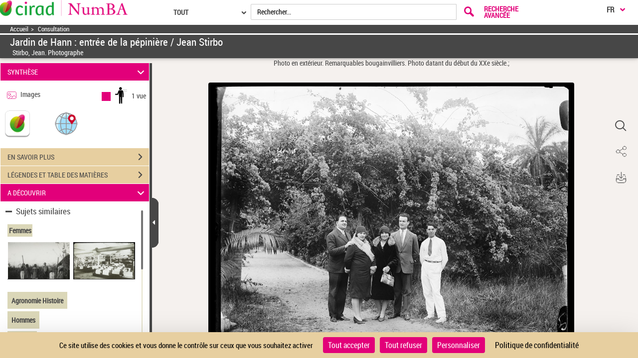

--- FILE ---
content_type: application/javascript
request_url: https://numba.cirad.fr/assets/static/javascripts/application/views/page_view_dev.js
body_size: 7814
content:
(function() {
	"use strict";
}());

/**
 * Module : Views
 * Vue : Page
 * Vue de visualisation de documents
 */
Gallica.module("Views", function(Views, Gallica, Backbone, Marionette, $, _){
	"use strict";

	//ItemViews definitions

	Views.Page = Marionette.ItemView.extend({
		el : '#visuDocument',

		//View events
		events : {
			"click button": "PagerButtonClicked",
			"scroll": "scrollingImageArea",
			"swipe": 'imgSwipped',
			'keypress :input' : 'KeyManage'
		},

		//Model events
		modelEvents:{
			'change': 'modelChanged'
		},

		initialize: function(){
			this.focusFirstElement = false;

			this.ajaxDataLoading=false; this.ajaxIIIPDataLoading=false;
			this.INCRMENT=this.model.get("affichage").increment;
			this.STYLE=jQuery.trim(this.model.get('affichage').etat);
			this.MAX_NB_INCREMENT=2;
			this.listenTo(this.model,'change:currentPage',this.modelChanged);
			this.rtl=this.model.get("affichage").contenu.renderModel.contenu.currentPage.parameters.rtl;
			var itemType= this.model.get('affichage').etat, 
			currentRenderModel= this.model.get('affichage').contenu.renderModel.contenu.currentPage, 
			i,listImagesNext, listImagesPrevious, query=this.model.get('query')?".r="+this.model.get('query'):'';
			this.pageItemInterface =  new Gallica.Interfaces.PageItemInterface(currentRenderModel,itemType,this);
			// call View Audio
			Gallica.imageVisuRegion.show(this.pageItemInterface.pagesListView);

			this.pageItemInterface.initLeaves(currentRenderModel);

//			Backbone.history.navigate(viewerFragment.parameters.pageArkUrl);

			/**Dans le cas des scrolls infinis, il convient de savoir quelles sont les pages affichées et à prochainement afficher en se basant 
			 * non pas uniquement sur le model fourni mais aussi sur les evenements de scroll et de les garder et les mettre à jour en mémoire
			 */

			this.model.set("scrollPaginationNextUrl",this.model.get('affichage').contenu.paginationNext.url ,{silent: true});
			this.model.set("scrollPaginationPreviousUrl",this.model.get('affichage').contenu.paginationPrevious.url ,{silent: true});
			this.model.set("scrollPaginationNextContents",this.model.get('affichage').contenu.renderModel.contenu.nextPage.contenu ,{silent: true});
			this.model.set("scrollPaginationPreviousContents",this.model.get('affichage').contenu.renderModel.contenu.previousPage.contenu ,{silent: true});
			this.model.set('endOfScrollTop',false ,{silent: true});
			this.updateUI();
			$("#visuDocument").mCustomScrollbar('destroy');
			if(this.isScrollableDivs()){
				this.initCustomScrollbar();
			}
			if(this.inSimplePageMode(this.model)){
				//this.addPreviousNextButtons();
			}
			$(this.$el).scrollTo(".currentSelection");
			$.after('500ms').done(function() {
				$("#visuDocument").mCustomScrollbar("scrollTo",".currentSelection");
				if(!$(".currentSelection").size()){

					$("#visuDocument").mCustomScrollbar("scrollTo",".itemsContainer .singleItemPage:first");

				}
			}.bind(this));
			Gallica.ImageAreaController.Controller.setMainCurrentArkState("f"+this.model.get('screenNumber')+"."+this.model.get('qualifier')+query);
			this.pageItemInterface.preloadImages(this.model.get('affichage').contenu.renderModel, itemType);
			_.bindAll(this,'handleKeyDown');
			$(document).on('keydown', this.handleKeyDown);
			$("#visuDocument").on('keyup', this.handleKeyPress);
			if(itemType.indexOf("StyleSimplePage StyleVideo") === -1 && $("#visuPagination").length > 0 && $("#visuPagination").html().length >0){
				Gallica.VisuPaginationController.Controller.setPageItemInterface(this.pageItemInterface);
			} else if ($("#visuUtilsBarData").attr('isNewVideo') === "true") {
				Gallica.VisuPaginationController.Controller.setPageItemInterface(this.pageItemInterface);
			}
		},
		addPreviousNextButtons:function(){
			var previousBtn = '<button data-href="#" data-attr="previousButton" id="visuPreviousPageButton"> <span class="pictos icon-leftarrow autoWidthAndHeight" aria-hidden="true"></span>  <span class="AdobeBlank">'+this.model.get('affichage').contenu.paginationPrevious.parameters.accessibleLbl.contenu+'</span>  </button>';
			var nextBtn = '<button data-href="#" data-attr="nextButton" id="visuNextPageButton"> <span class="pictos icon-rightarrow autoWidthAndHeight" aria-hidden="true"></span>  <span class="AdobeBlank">'+this.model.get('affichage').contenu.paginationNext.parameters.accessibleLbl.contenu+'</span>  </button>';
			$(previousBtn).insertBefore($("#visuDocument"));
			$(nextBtn).insertAfter($("#visuDocument"));
			$("#visuPreviousPageButton").on("click",this.decrementCurrentPage.bind(this));
			$("#visuNextPageButton").on("click",this.incrementCurrentPage.bind(this));
			$("#visuPreviousPageButton").addClass(this.model.get('affichage').contenu.paginationPrevious.etat);
			$("#visuNextPageButton").addClass(this.model.get('affichage').contenu.paginationNext.etat);

		},

		initCustomScrollbar: function(){
			//Ajout de la fancy scrollbar

			$("#visuDocument").mCustomScrollbar({theme:"dark",
				scrollInertia: 170,
				alwaysShowScrollbar: 2,
				advanced:{
					updateOnContentResize: true,
					updateOnImageLoad: false,
					autoScrollOnFocus: false
				},
				callbacks:{	
					onTotalScroll: function(){ this.addMorePages();}.bind(this),
					//onTotalScrollOffset:200,
					//alwaysTriggerOffsets :important to avoid multiples ajax triggers, to keep in false
					alwaysTriggerOffsets:false,
					onTotalScrollBack: function(){ this.refreshScrollView();}.bind(this),
					//onTotalScrollBackOffset:200					
				}

			});

		},

		// Declenché lorsque l'utilisateur scrolle dans une zone scrollable
		scrollingImageArea: function(event){

			event.preventDefault();
			event.stopPropagation();
			var totalHeight = this.$('> div').height(), scrollBottomOffset = 70,
			scrollTop = this.$el.scrollTop() + this.$el.height(), scrollableDivs = ["StyleVerticalPage","StyleMosaiquePage"];

			//Desactive cette fonction pour les modes qui ne sont en scroll infini
			if(jQuery.inArray(jQuery.trim($(event.currentTarget).attr('class')),scrollableDivs)===-1){
				return;
			}

			// Scroll vers le bas 
			if(scrollTop>=totalHeight - scrollBottomOffset&&!this.ajaxDataLoading){				
				this.addMorePages();

				//Scroll vers le haut
			}else if(this.$el.scrollTop()===0){
				this.refreshScrollView();
			}

		},

		handleKeyPress: function(event){

			var handledDivsVertical=["StyleVerticalPage", "EmptyCaption StyleVerticalPage"], formActive=false, currentAreaPageClass;

			if($("input:focus").length>0){
				formActive=true;
			}

			if($(document).find("#visuDocument").attr('class')){
				currentAreaPageClass = $.trim($(document).find("#visuDocument").attr('class').replace(" mCustomScrollbar _mCS_1",""));
			}

			if(jQuery.inArray(currentAreaPageClass,handledDivsVertical)>-1&&!formActive){
				var deltaNextPage, getOut=false;

				// Page précédente
				if (event.keyCode === 33) {
					event.preventDefault();
					event.stopImmediatePropagation();

					// On retire la classe "nextSelection" à la l'élément actuel
					$('.itemsContainer').find('div[class*="scrollTo"]').each(function () {
						$(this).removeClass("scrollTo");
					});

					// On ajoute la classe "nextSelection" à la l'élément précédent
					$('.itemsContainer').find('div[class*="singleItemPage"]').each(function () {
						if(!getOut && $(this).offset().top<0 && Math.abs($(this).offset().top)<=$(this).height()){
							getOut=true;
							$(this).addClass("scrollTo");
						}
					});

					// On avance jusqu'à l'élément suivant
					$("#visuDocument").mCustomScrollbar("scrollTo",".scrollTo");
				}
				// Page suivante
				else if(event.keyCode === 34){
					event.preventDefault();
					event.stopImmediatePropagation();

					// On retire la classe "nextSelection" à la l'élément actuel
					$('.itemsContainer').find('div[class*="scrollTo"]').each(function () {
						$(this).removeClass("scrollTo");
					});

					// On ajoute la classe "nextSelection" à la l'élément suivant
					$('.itemsContainer').find('div[class*="singleItemPage"]').each(function () {
						if(!getOut && $(this).offset().top>110){
							getOut=true;
							$(this).addClass("scrollTo");
						}
					});

					// On avance jusqu'à l'élément suivant
					$("#visuDocument").mCustomScrollbar("scrollTo",".scrollTo");
				}
			}

		},

		// Aller à la premiere page
		goToFirstPage: function(){
			this.pageItemInterface.setPageList(this.model.get('affichage').contenu.renderModel.contenu.firstPage, this.model.get('affichage').etat, null,"toFirstPage");
			this.updateModel(this.model.get('affichage').contenu.paginationFirst.url,"toFirstPage");
		},
		

		// Aller à la derniere page
		goToLastPage: function(){
			this.pageItemInterface.setPageList(this.model.get('affichage').contenu.renderModel.contenu.lastPage, this.model.get('affichage').etat, null, "toLastPage");
			if($(document).find("#areaPageView").hasClass("StyleDoublePage")&&this.model.get('affichage').contenu.renderModel.contenu.lastPage.contenu[1]){
				if(this.model.get('affichage').contenu.renderModel.contenu.lastPage.contenu[1].description==="dos"){
					$($(document).find("#areaPageView.StyleDoublePage div#visuframe div")[2]).find("img").height('700px');
					$($(document).find("#areaPageView.StyleDoublePage div#visuframe div")[2]).find("img").css('width','auto');
				}			
			}
			this.updateModel(this.model.get('affichage').contenu.paginationLast.url,"toLastPage");
		},

		// Declenché lors d'un appui sur une touche
		handleKeyDown: function(event){

			//focus premier li
			if(event.keyCode === 9 && !this.focusFirstElement){
				this.focusFirstElement = true;
				event.preventDefault();
				$("#visuDocument.StyleMosaiquePage ul li:first-child").focus();
			}

			//console.log(event.type, event.keyCode);
			var formActive=false,
			handledDivs=["StyleSimplePage", "EmptyCaption StyleSimplePage", "StyleDoublePage", "EmptyCaption StyleDoublePage",
			             "StyleSimplePage StyleAudio", "EmptyCaption StyleSimplePage StyleAudio",
			             "StyleSimplePage StyleTextAndImage", "EmptyCaption StyleTextAndImage StyleSimplePage",
			             "StyleZoom StyleSimplePage", "EmptyCaption StyleZoom StyleSimplePage"], 
			             handledDivsVertical=["StyleVerticalPage", "EmptyCaption StyleVerticalPage"], 
			             currentAreaPageClass;

			if($("input:focus").length>0){
				formActive=true;
			}

			if(!formActive){
				switch (event.keyCode) {
				// up
				case 38:
					$("#visuDocument").mCustomScrollbar("scrollTo", "+=250");
					break;
					// down
				case 40:
				case 32:
					$("#visuDocument").mCustomScrollbar("scrollTo", "-=250");
					break;

				default:
					break;
				}
			}

			if($(document).find("#visuDocument").attr('class')){
				currentAreaPageClass = $.trim($(document).find("#visuDocument").attr('class').replace("mCS_destroyed",""));
			}
			//console.log(" isZoomActivated : "+ this.pageItemInterface.isZoomActivated());
			if((jQuery.inArray(currentAreaPageClass,handledDivs)>-1||!currentAreaPageClass)&&!formActive&&!this.pageItemInterface.isZoomActivated()){
				switch (event.keyCode) {
				// right
				case 39:
					if(event.ctrlKey){
						this.goToLastPage();
					}else{
						this.incrementCurrentPage();
					}
					break;
					// left
				case 37:
					if(event.ctrlKey){
						this.goToFirstPage();
					}else{
						this.decrementCurrentPage();
					}
					break;

				default:
					break;
				}
			}
			/*
			switch (event.keyCode) {
				// right
				case 39:
					if(event.shiftKey){
						if(event.ctrlKey){
							this.goToLastPage();
						}else{
							this.incrementCurrentPage();
						}
					}
					break;
				// left
				case 37:
					if(event.shiftKey){
						if(event.ctrlKey){
							this.goToFirstPage();
						}else{
							this.decrementCurrentPage();
						}
					}
					break;
				default:
					break;			

			}
			 */
		},

		// Ajout de pages dans la vue, 

		addMorePages: function(){

			if(!(this.ajaxDataLoading) && this.hasInfiniteScroll()){
				if(this.model.get("scrollPaginationNextContents").length !== 0){
					this.pageItemInterface.pagesList.add(this.model.get("scrollPaginationNextContents"));
					this.pageItemInterface.pagesList.set(this.clearDoubles(this.pageItemInterface.pagesList.models));

					//calcul du décalage en pixel pour rester sur le bonne element lors du décalage affichage vertical
					//calcul nombre pixel ajouter /!\ sans les marges
					//var pxGapVerticalAdd=0,pxGapVerticalDelete=0,i,marginTop=30;
					//for(i=0;i<this.model.get("scrollPaginationNextContents").length-1;i++){
					//	try{pxGapVerticalAdd += this.model.get("scrollPaginationNextContents")[i].parameters.heightElement;
					//	}catch(err){
					//		pxGapVerticalAdd += this.model.get("scrollPaginationNextContents")[i].attributes.parameters.heightElement;
					//	}	
					//}

					//calcul du décalage en pixel pour rester sur le bonne element lors du décalage en mosaique
					//la cst 252 provient de la taille d'une image de mosaique défini en css
					//var pxGap = ((this.model.get("scrollPaginationNextContents").length/7)*252)/2;

					//post traitement
					var lengthItems=this.pageItemInterface.pagesList.length,firstBlock,firstPage;
					if(lengthItems>=this.INCRMENT*(1+this.MAX_NB_INCREMENT)){
						firstBlock=this.pageItemInterface.pagesList.models.slice(0,this.INCRMENT+lengthItems%this.INCRMENT);
						//for(i=0;i<firstBlock.length;i++){
						//	pxGapVerticalDelete += firstBlock[i].attributes.parameters.heightElement+marginTop;
						//}
						firstPage=this.pageItemInterface.pagesList.models[0].get("screenNumber");
						//this.pageItemInterface.pagesList.remove(firstBlock);
						this.model.set("scrollPaginationPreviousContents",firstBlock.slice(lengthItems%this.INCRMENT,lengthItems));
						this.model.set("scrollPaginationPreviousUrl",this.updateScrollPaginationUrl(this.model.get("scrollPaginationPreviousUrl"),firstPage,1,lengthItems));			
					}

					this.pageItemInterface.pagesListView.render();
					this.updateModel(this.model.get("scrollPaginationNextUrl"), "increment");

					$("#visuDocument").mCustomScrollbar({
						getCurrentPosition:function(){
							return this.mcs.draggerTop;
						}
					});

					//var position = $("#visuDocument .mCSB_dragger").offset().top;
					//var positionFinal = pxGapVerticalDelete;

					//if(this.STYLE==="StyleVerticalPage"){
					//	$("#visuDocument").mCustomScrollbar("scrollTo",'+='+positionFinal);
					//}else{
					//	$("#visuDocument").mCustomScrollbar("scrollTo",pxGap+"px",{timeout:1000});
					//}

				}
			}
		},

		hasInfiniteScroll: function(){
			var scrollableDivs = ["StyleVerticalPage",
			                      "StyleMosaiquePage",
			                      "StyleVerticalPage StyleAudio",
			                      "StyleMosaiquePage StyleAudio",
			                      "EmptyCaption StyleVerticalPage",
			                      "EmptyCaption StyleMosaiquePage",
			                      "EmptyCaption StyleVerticalPage StyleAudio",
			                      "EmptyCaption StyleMosaiquePage StyleAudio"];
			
			// Modes en scroll infini
			return jQuery.inArray(this.STYLE,scrollableDivs)>-1;
		},

		/*
		 * function to clear doubles in a list
		 * of pages models
		 */
		clearDoubles: function(pagesModelsList){

			var temp =[];
			//delete duplicated items 
			$.each(pagesModelsList, function(index, obj){
				var found = false;
				$.each(temp, function(tempI, tempObj){
					if(tempObj.get("contenu")===obj.get("contenu")){
						found = true;
						return false;
					}
				});

				if(!found){
					temp.push(obj);
				}
			});

			return temp;

		},

		// Rafraichit de la vue avec de nouvelles pages
		refreshScrollView: function(){

			if(!(this.ajaxDataLoading) && this.hasInfiniteScroll()){
				if(this.model.get("scrollPaginationPreviousContents").length !== 0){

					this.pageItemInterface.pagesList.add(this.model.get("scrollPaginationPreviousContents"));
					this.pageItemInterface.pagesList.set(this.clearDoubles(this.pageItemInterface.pagesList.models));

					//post traitement
					var lengthItems=this.pageItemInterface.pagesList.length,lastBlock,lastPage; 
					if(lengthItems>=this.INCRMENT*(1+this.MAX_NB_INCREMENT)){
						lastBlock=this.pageItemInterface.pagesList.models.slice(lengthItems-(this.INCRMENT+lengthItems%this.INCRMENT),lengthItems);
						lastPage=this.pageItemInterface.pagesList.models[lengthItems-1].get("screenNumber");
						//this.pageItemInterface.pagesList.remove(lastBlock);
						this.model.set("scrollPaginationNextContents",lastBlock.slice(0,this.INCRMENT));
						this.model.set("scrollPaginationNextUrl",this.updateScrollPaginationUrl(this.model.get("scrollPaginationNextUrl"),lastPage,-1,lengthItems));	
					}

					this.pageItemInterface.pagesListView.render();
					this.updateModel(this.model.get("scrollPaginationPreviousUrl"), "decrement");

					if(this.STYLE==="StyleVerticalPage"){
						$("#visuDocument").mCustomScrollbar("scrollTo","100px",{timeout:200});	
					}else{
						$("#visuDocument").mCustomScrollbar("scrollTo","100px",{timeout:1000});
					}

				}else {
					return;
				}
			}
		},

		/*
		 * fonction qui met a jours le lien de services ajax scrollPagination :scrollPaginationNextUrl et scrollPaginationPreviousUrl
		 * up=1 scroll en bas
		 * up=-1 scroll en haut
		 * lenghListItems : nonbres des items charges dans la vue
		 *  @author m'barek bendaoud 
		 */
		updateScrollPaginationUrl : function(url,pageNumber,up,lenghListItems){

			//TODO:value to retrieve from server 
			var QUALIFIER;
			if(this.STYLE==="StyleVerticalPage"){
				QUALIFIER=".vertical";
			}else{
				QUALIFIER=".planchecontact";
			}

			if(this.rtl){
				QUALIFIER+=".rtl";
			}
			if(up<0){
				return url.substring(0,url.lastIndexOf("/")+1)+"f"+(pageNumber-(this.INCRMENT-1)-lenghListItems%this.INCRMENT).toString()+QUALIFIER;	
			}else{
				return url.substring(0,url.lastIndexOf("/")+1)+"f"+(pageNumber+lenghListItems%this.INCRMENT).toString()+QUALIFIER;
			}

		},








		sendXitiStats: function(){
			xt_med('C', XitiModel.codeNiveau2, 'Pagination::'+XitiModel.pageName,'N');
		},




		// Declenché lorsque le model est modifié
		modelChanged: function(model, value){
			this.updateUI();
		},

		// Mise à jour de la vue
		updateUI: function(){

			this.INCRMENT=this.model.get("affichage").increment;
			this.STYLE=jQuery.trim(this.model.get('affichage').etat);
			this.rtl=this.model.get("affichage").contenu.renderModel.contenu.currentPage.parameters.rtl;

			var imageUrl,affichageModel, renderModel, viewer;			
			renderModel = this.model.get('affichage').contenu.renderModel;


			$(this.$el).attr('class',$.trim(this.model.get('affichage').etat));
			if (this.$el.find('div.audioArea').length > 0) {
				this.$el.addClass('StyleAudio');
			}
			var itemType = this.model.attributes.affichage.etat;
			
			if($("#visuPagination").length > 0 && $("#visuPagination").html().length >0 && itemType.indexOf("StyleSimplePage StyleVideo") === -1){
				Gallica.VisuPaginationController.Controller.updatePaginationButtons(this.model.get('affichage').contenu);
			}

			if(this.model.get("scrollPaginationPreviousContents").length === 0){
				$(this.$el).find(".itemsContainer").removeClass("endOfScroll").addClass("endOfScroll");
			}

			this.pageItemInterface.handleCaptions();



			$("#nextButton,#visuNextPageButton").removeClass("optionHidden");
			$("#previousButton,#visuPreviousPageButton").removeClass("optionHidden");
			$("#nextButton,#visuNextPageButton").addClass(this.model.get('affichage').contenu.paginationNext.etat);
			$("#previousButton,#visuPreviousPageButton").addClass(this.model.get('affichage').contenu.paginationPrevious.etat);



		},

		triggerZoomOnScroll: function(){
			if(this.isInModeForZoom(this.model)){
				this.displayZoomWithRequest(Gallica.ToolbarController.Controller.getToolbarMapInfo()['icon-zoom'].get('url'));
			}
		},


		toggleCropping: function(){
			if(this.croppingActive){
				this.desactivateCropping();
			}
			this.croppingActive = !this.croppingActive;
		},



		displayZoomWithRequest: function(urlZoom){
			Gallica.ViewerController.Controller.updateViewer(urlZoom);			
		},

		isInModeForZoom: function(model){
			return this.inSimplePageMode(this.model) || this.inTextAndImageMode(this.model) || this.inSimplePageWithZoomMode(this.model);
		},

		/**
		 *  Mise à jour du model via appel Ajax
		 *  urlService : url vers le service Ajax
		 *  actionTriggered : type action declencheuse
		 */
		updateModel: function(urlService, actionTriggered){
			this.actionTriggered = actionTriggered;
			Gallica.ViewerController.Controller.updateViewer(urlService, undefined, true, actionTriggered);
		},

		// Action de reinitialisation complète de la vue
		reInitializeUI: function(event, async){
			if(!async){
				this.model.set("scrollPaginationNextUrl",this.model.get('affichage').contenu.paginationNext.url);
				this.model.set("scrollPaginationPreviousUrl",this.model.get('affichage').contenu.paginationPrevious.url);
				this.model.set("scrollPaginationNextContents",this.model.get('affichage').contenu.renderModel.contenu.nextPage.contenu);
				this.model.set("scrollPaginationPreviousContents",this.model.get('affichage').contenu.renderModel.contenu.previousPage.contenu);
				this.model.set('endOfScrollTop',false);

				this.pageItemInterface.setPageList(this.model.get('affichage').contenu.renderModel.contenu.currentPage,this.model.get('affichage').etat, event,null);
				this.pageItemInterface.handleCaptions();
			}

//			mettre en commentaire, sinon le scrollbar de la boîte de pagination ne marche pas			
			if(!async){
				$("#visuDocument").mCustomScrollbar('destroy');
			}
			if(this.isScrollableDivs(this.model.get('affichage').etat)&&!async){
				//Ajout de la fancy scrollbar
				this.initCustomScrollbar();
				$("#visuDocument").mCustomScrollbar("scrollTo",".currentSelection");
				if(!$(".currentSelection").size()){
					$("#visuDocument").mCustomScrollbar("scrollTo",".itemsContainer .singleItemPage:first");
				}
			}
			this.pageItemInterface.preloadImages(this.model.get('affichage').contenu.renderModel, this.model.get('affichage').etat);
		},

		inSimplePageMode: function(model){
			return ($.trim(model.get('affichage').etat)==="StyleSimplePage"|| $.trim(model.get('affichage').etat)==="EmptyCaption StyleSimplePage");
		},

		inSimplePageWithZoomMode: function(model){
			return ($.trim(model.get('affichage').etat)==="StyleSimplePage StyleZoom" || $.trim(model.get('affichage').etat)==="EmptyCaption StyleSimplePage StyleZoom");
		},

		inTextAndImageMode: function(model){
			return ($.trim(model.get('affichage').etat)==="StyleSimplePage StyleTextAndImage" || $.trim(model.get('affichage').etat)==="EmptyCaption StyleTextAndImage StyleSimplePage");
		},

		isScrollableDivs: function(etat)
		{
			let isAudioNew = $("#visuUtilsBarData").attr('isNewAudio');
			let scrollAudioSImple = '';
			if(isAudioNew == 'false') 
				{scrollAudioSImple="StyleSimplePage StyleAudio"}
			
			let isVideoNew = $("#visuUtilsBarData").attr('isNewVideo');
			let scrollVideoSimple = '';
			if(isVideoNew == 'false') 
				{scrollVideoSimple="StyleSimplePage StyleVideo"}
			
			var scrollableDivs = ["StyleVerticalPage", "EmptyCaption StyleVerticalPage", "StyleMosaiquePage", "EmptyCaption StyleMosaiquePage",
								  scrollAudioSImple, "EmptyCaption StyleSimplePage StyleAudio", 
			                      "StyleMosaiquePage StyleAudio", "EmptyCaption StyleMosaiquePage StyleAudio",
			                      "StyleVerticalPage StyleAudio", "EmptyCaption StyleVerticalPage StyleAudio",
			                      "StyleSimplePage StyleVocal", "EmptyCaption StyleSimplePage StyleVocal",
			                      "EmptyCaption StyleSimplePage", "EmptyCaption StyleTextAndImage StyleSimplePage","StyleSimplePage", scrollVideoSimple];

			if(!etat){
				//Desactive cette fonction pour les modes qui ne sont en scroll infini
				return jQuery.inArray(jQuery.trim($("#visuDocument").attr('class')),scrollableDivs)>-1;
			}else {
				//Desactive cette fonction pour les modes qui ne sont en scroll infini
				return jQuery.inArray(jQuery.trim(etat),scrollableDivs)>-1;
			}


		},

		searchKeywords: function(e){
			console.log("keyPressed: "+ event.keyCode);
		},
		//incrementCurrentPage et decrementCurrentPage est utilisé en mode zoom
		// Aller à la page suivante
		incrementCurrentPage: function(){
			if(this.model.get('affichage').contenu.renderModel.contenu.nextPage.contenu.length !== 0){
				this.pageItemInterface.setPageList(this.model.get('affichage').contenu.renderModel.contenu.nextPage, this.model.get('affichage').etat, null,"increment");

				this.updateModel(this.model.get('affichage').contenu.paginationNext.url,"increment");
			}
		},

		// Aller à la page précédente
		decrementCurrentPage: function(){
			if(this.model.get('affichage').contenu.renderModel.contenu.previousPage.contenu.length !== 0){
				this.pageItemInterface.setPageList(this.model.get('affichage').contenu.renderModel.contenu.previousPage, this.model.get('affichage').etat, null,"decrement");

				this.updateModel(this.model.get('affichage').contenu.paginationPrevious.url,"decrement");
			}
		}

	});


	// Element de page unitaire
	Views.PageItemView = Marionette.ItemView.extend({
		template: "#pageTemplatePageAtterrisage",
		className:'singleItemPage',
		events: {
			"click img": "openPageFromMosaique",
			"keydown img": "openPageFromMosaiqueByKeyDown",
			'dblclick img': 'activateZoom'
		},

		initialize: function(){
			
			var pageTemplatePageAtterrisage = this;

			$(this.$el).css('list-style','none');
			if(this.model.get('textHits')){
				this.$el.addClass('textHitItem');
			}
			this.$el.addClass(this.model.get('selected'));

			$(this.$el).on('mouseleave img', function(){
				clearTimeout($(this).data('setTimeoutConst'));
			});

			$(this.$el).hoverIntent({
				over: function(e){this.displayZoomedImage(e);}.bind(this),
				out: function(e){this.hideZoomedImage(e);}.bind(this),
				interval: 500,
				selector : 'img'
			});

			//en mode mosaïque, lancer l'accès à la vue via la navigation clavier
			$(this.el).click(function(e){
				$(e.target).find('img').trigger("mouseleave");
				$(e.target).find('img').click();
			});

			//lorsque l'on met le focus clavier sur une image, zoomer l'image
			$(this.$el).focus(function(){
				if($("#visuDocument").hasClass("StyleMosaiquePage")){
					pageTemplatePageAtterrisage.displayZoomedImageLeft("50%");
				}
			});
//
//			//lorsque une image perd le focus clavier, desactiver le zoom de l'image
//			$(this.$el).find("img:first").focusout(function(e){
//				pageTemplatePageAtterrisage.hideZoomedImage(e);
//			});

		},
		
		onRender: function() {
			$(this.el).find("img:first").attr("tabindex", "0");
		},

		// Affichage d'un item par click d'un element lorsque l'on est dans une mosaique
		openPageFromMosaique: function(event){
			var simplePageUrl;
			event.preventDefault();
			event.stopPropagation();
			if($("#visuDocument").hasClass("StyleMosaiquePage")){
				$("#previewMosaique").remove();
				var urlDuDocumentSelectionner = ((this.callAjaxUrl(this.model.attributes.target)).parameters.externalPageArkUrl);
				simplePageUrl = "/services/ajax/pagination/page/SINGLE/ark:/12148/"+urlDuDocumentSelectionner.split("/ark:/12148/")[1];
				Gallica.ViewerController.Controller.updateViewerNotAsync(simplePageUrl);
				// On force le changement de picto 'mode affichage' dans la toolbar
				$('#iconAffichage').attr("class", "pictos icon-singlepage");
//				window.location.href = urlDuDocumentSelectionner;
			}
		},
		openPageFromMosaiqueByKeyDown: function(event){
			if (event.keyCode === 13) {
				this.openPageFromMosaique(event);
			}
			if (event.keyCode === 32) {
				if($("#previewMosaique").length){
					$("#previewMosaique").remove();
				}else{
					this.displayZoomedImageLeft("50%");(event);
				}
			}
			if (event.keyCode === 9) {
				if($("#previewMosaique").length){
					$("#previewMosaique").remove();
				}
			}
		},
		activateZoom: function(event){
			if(!$(event.currentTarget).hasClass("nenum")){
				if(this.model.attributes.zoomable || this.model.get('parameters').zoomable) {
					Gallica.ViewerController.Controller.activateZoom(event);
				}
			}
		},

		displayZoomedImage: function(event){
			if($("#visuDocument").hasClass("StyleMosaiquePage")){
				// largeur accordeon + visudocument
				var largeurTotal = document.getElementById("visuDocument").clientWidth + document.getElementById("acc_1-0").clientWidth ;
				// si l'image sort à droite, la positionné le plus à droite sans la sortir du cadre
				var left = event.pageX + 400 > largeurTotal ? (largeurTotal - 400) + 'px' : (event.pageX-50) + 'px' ;
				
				this.displayZoomedImageLeft(left);
			}
		},

		displayZoomedImageLeft: function(left){
			var myImage, urlDuDocumentSelectionner;
			// source image en preview
			myImage = this.model.get('lowres');
			// target de l'image pour visualisation simple

			urlDuDocumentSelectionner = ((this.callAjaxUrl(this.model.attributes.target)).parameters.externalPageArkUrl);

			$("#previewMosaique").remove();
			$("body").append("<p id='previewMosaique' onmouseout='$(\"#previewMosaique\").remove();' style='position: absolute;z-index: 3;top:20%;left:"+left+";'>" +
								"<a href='"+urlDuDocumentSelectionner+"'>" +
									"<img style='max-width:400px' src='"+ myImage +"'/>" +
								"</a></p>");

			$("#previewMosaique").fadeIn("fast");

		},

		hideZoomedImage: function(){
//			$("#previewMosaique").remove();
		},

		// Recuperation du masque de highlighting par service ajax
		getHighlightMask : function(urlService) {
			var jsonModel, result;
			if(!urlService){
				return result;
			}
			$.ajax({
				method: 'get',
				url: urlService,
				async: false,
				context:this,
				success: function(response){
					jsonModel=response.fragment;
					result = jsonModel.contenu;
				}
			});
			return result;
		},

		callAjaxUrl : function(urlService) {
			var result;
			if(!urlService){
				return result;
			}
			$.ajax({
				method: 'get',
				url: urlService,
				async: false,
				context:this,
				success: function(response){
					result=response.fragment;
				}
			});
			return result;
		},

		getWindowSize: function() {
			return {
				scrollLeft: $(window).scrollLeft(),
				scrollTop: $(window).scrollTop(),
				width: $(window).width(),
				height: $(window).height()
			};
		},

		isInModeForZoom: function(){
			return this.inSimplePageMode();
		},

		inSimplePageMode: function(){
			return $("#visuDocument").hasClass("StyleSimplePage");
		},

		handleCaptions: function(){
			var scrollHeight, clientHeight;

			if($("#visuDocument").hasClass("EmptyCaption") && $(this.$el).find(".text-caption").length>0 && $(this.$el).find(".text-caption")[0].innerHTML.trim().length!==0){
				$("#visuDocument").removeClass("EmptyCaption");
			}
			if(!$("#visuDocument").hasClass("EmptyCaption") && $(this.$el).find(".text-caption").length>0 && $(this.$el).find(".text-caption")[0].innerHTML.trim().length==0){
				$("#visuDocument").addClass("EmptyCaption");
			}
			if($(this.$el).find(".text-caption").length>0){
				scrollHeight = $(this.$el).find(".text-caption")[0].scrollHeight - 1;  // -1 pour iOS
				clientHeight = $(this.$el).find(".text-caption")[0].clientHeight;
			}
			if(clientHeight>=scrollHeight){
				$(this.$el).find(".more-text-caption").addClass('optionHidden');
			}else{
				$(this.$el).find(".more-text-caption").removeClass('optionHidden');
				$(this.$el).find(".more-text-caption").on('click', function(){
					$(this).find('i').toggleClass('glyphicon-plus-sign');
					$(this).find('i').toggleClass('glyphicon-minus-sign');
				});
			}
		}
	});

//	// VUe unitaire de page avec highlighting héritant PageItemView
//	Views.PageItemViewHighlighted = Views.PageItemView.extend({
//		template: "#pageHighlightedTemplate"
//	});

	// VUe unitaire de page avec chargement d'images asynchrones héritant PageItemView
	/* 2018-02-21
	Views.PageItemViewNoLoadedImages = Views.PageItemView.extend({
		template: "#noLoadedImagesPageTemplate"
	});
	 */

	// Collection de vues de pages
	Views.PageCollectionView = Marionette.CollectionView.extend({
		className:'itemsContainer cssHeigh',
		getChildView : function(item) {

			//S'il y a du highlighting
//			if (item.get("highlight") && item.get("highlight").indexOf('highlightMask')===-1){
//				$(this.$el).css('height','inherit');
//				return Views.PageItemViewHighlighted;
//			}else{
				return Views.PageItemView;
			//}
		},

		onAddChild: function(childView){
			if(this.collection.rtl){
				childView.$el.css('float','right');
			}
		},
		buildChildView:function(child,ChildViewClass,childViewOptions){
			var isDoublePage = this.collection.itemType!=undefined && this.collection.itemType.indexOf("StyleDoublePage")>-1?true:false;
			child.set("doublePage",isDoublePage);
			return new ChildViewClass(_.extend({model: child}, childViewOptions));
		}
	});

});
